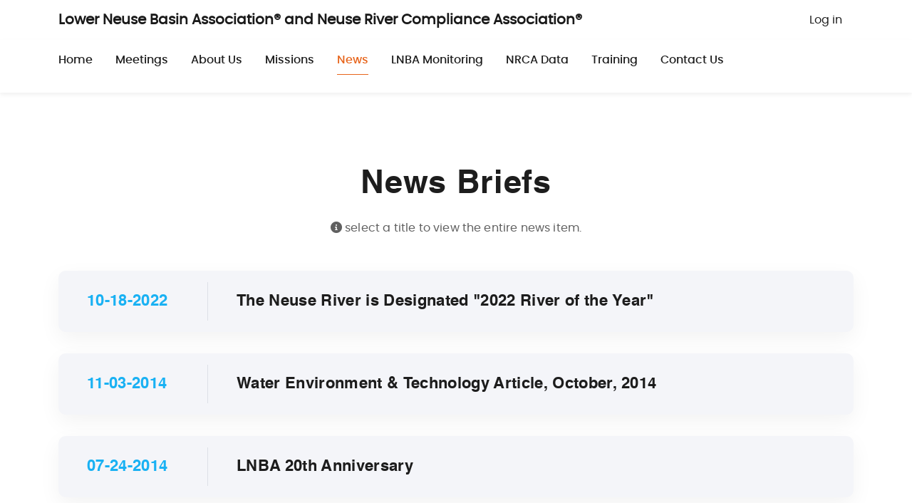

--- FILE ---
content_type: text/html; charset=UTF-8
request_url: https://lnba.net/news
body_size: 14049
content:
<!DOCTYPE html>
<html lang="en" dir="ltr">
  <head>
    <meta charset="utf-8" />
<meta name="Generator" content="Drupal 10 (https://www.drupal.org)" />
<meta name="MobileOptimized" content="width" />
<meta name="HandheldFriendly" content="true" />
<meta name="viewport" content="width=device-width, initial-scale=1, shrink-to-fit=no" />
<meta http-equiv="x-ua-compatible" content="ie=edge" />
<link rel="icon" href="/sites/default/files/favicon_1_0.ico" type="image/vnd.microsoft.icon" />

    <title>News | Lower Neuse Basin Association® and Neuse River Compliance Association®</title>
    <link rel="stylesheet" media="all" href="/sites/default/files/css/css_Vdvuyow7p0ppPGKGIi1jAKY98ffJTP-slsRrEFfzkPA.css?delta=0&amp;language=en&amp;theme=lnba_subtheme&amp;include=eJyNjs0OgzAMg1-o0EdCSQmsUn5Qk27w9kO7TOqJiw_2Z8toFh4NjgWhtWoZtq2eCUd7Z0PgyePiqnsqxtbQzrzSBp3jNhrlYnKYkobP48A0CWlf7l4X9ae4QNXEirB4x3iRUP6TZR2z4aRfHiQZwSm9K308_3QWWzvTF6T1YtM" />
<link rel="stylesheet" media="all" href="/sites/default/files/css/css_pMT5TpcUbWAxIVCaq8m6w74IChDKoTTXwLNIOJgZISM.css?delta=1&amp;language=en&amp;theme=lnba_subtheme&amp;include=eJyNjs0OgzAMg1-o0EdCSQmsUn5Qk27w9kO7TOqJiw_2Z8toFh4NjgWhtWoZtq2eCUd7Z0PgyePiqnsqxtbQzrzSBp3jNhrlYnKYkobP48A0CWlf7l4X9ae4QNXEirB4x3iRUP6TZR2z4aRfHiQZwSm9K308_3QWWzvTF6T1YtM" />
<link rel="stylesheet" media="all" href="//cdn.jsdelivr.net/npm/bootstrap@5.2.0/dist/css/bootstrap.min.css" />
<link rel="stylesheet" media="all" href="//cdnjs.cloudflare.com/ajax/libs/font-awesome/6.0.0/css/all.min.css" />
<link rel="stylesheet" media="all" href="//cdnjs.cloudflare.com/ajax/libs/slick-carousel/1.8.1/slick-theme.css" />
<link rel="stylesheet" media="all" href="//cdnjs.cloudflare.com/ajax/libs/slick-carousel/1.8.1/slick.min.css" />
<link rel="stylesheet" media="all" href="/sites/default/files/css/css_VBEcozZT9_MK4BWjeQTa84YiKs6v6TaCvDPuYIyISwo.css?delta=6&amp;language=en&amp;theme=lnba_subtheme&amp;include=eJyNjs0OgzAMg1-o0EdCSQmsUn5Qk27w9kO7TOqJiw_2Z8toFh4NjgWhtWoZtq2eCUd7Z0PgyePiqnsqxtbQzrzSBp3jNhrlYnKYkobP48A0CWlf7l4X9ae4QNXEirB4x3iRUP6TZR2z4aRfHiQZwSm9K308_3QWWzvTF6T1YtM" />
<link rel="stylesheet" media="print" href="/sites/default/files/css/css_jO9orxsBe6RW0PjD8T1KMaZ67viD_b5zmLOfZIkvNh0.css?delta=7&amp;language=en&amp;theme=lnba_subtheme&amp;include=eJyNjs0OgzAMg1-o0EdCSQmsUn5Qk27w9kO7TOqJiw_2Z8toFh4NjgWhtWoZtq2eCUd7Z0PgyePiqnsqxtbQzrzSBp3jNhrlYnKYkobP48A0CWlf7l4X9ae4QNXEirB4x3iRUP6TZR2z4aRfHiQZwSm9K308_3QWWzvTF6T1YtM" />

    
  </head>
  <body class="layout-no-sidebars has-featured-top page-view-news user-logged-out path-news">
    <a href="#main-content" class="visually-hidden-focusable">
      Skip to main content
    </a>
    
      <div class="dialog-off-canvas-main-canvas" data-off-canvas-main-canvas>
    
<div id="page-wrapper">
  <div id="page">
    <header id="header" class="header" role="banner" aria-label="Site header">
                        <nav class="navbar" id="navbar-top">
                    <div class="container">
                        
                <section class="row region region-top-header">
          <a href="/" title="Home" rel="home" class="navbar-brand">
            Lower Neuse Basin Association® and Neuse River Compliance Association®
    </a>
    
  </section>

                              <div class="form-inline navbar-form ms-auto">
                    <section class="row region region-top-header-form">
    <nav role="navigation" aria-labelledby="block-lnba-subtheme-account-menu-menu" id="block-lnba-subtheme-account-menu" class="block block-menu navigation menu--account">
            
  <h2 class="visually-hidden" id="block-lnba-subtheme-account-menu-menu">User account menu</h2>
  

        
              <ul class="clearfix nav flex-row" data-component-id="bootstrap_barrio:menu_columns">
                    <li class="nav-item">
                <a href="/user/login" class="nav-link nav-link--user-login" data-drupal-link-system-path="user/login">Log in</a>
              </li>
        </ul>
  



  </nav>

  </section>

                </div>
                                  </div>
                    </nav>
                <nav class="navbar navbar-expand-xl" id="navbar-main" data-toggle="affix">
                    <div class="container">
                      
                          <button class="navbar-toggler collapsed" type="button" data-bs-toggle="collapse" data-bs-target="#CollapsingNavbar" aria-controls="CollapsingNavbar" aria-expanded="false" aria-label="Toggle navigation"><span class="navbar-toggler-icon"></span></button>
              <div class="collapse navbar-collapse justify-content-end" id="CollapsingNavbar">
                                  <nav role="navigation" aria-labelledby="block-lnba-subtheme-main-menu-menu" id="block-lnba-subtheme-main-menu" class="block block-menu navigation menu--main">
            
  <h2 class="visually-hidden" id="block-lnba-subtheme-main-menu-menu">Main navigation</h2>
  

        
              <ul class="clearfix nav navbar-nav" data-component-id="bootstrap_barrio:menu_main">
                    <li class="nav-item">
                          <a href="/" class="nav-link nav-link--" data-drupal-link-system-path="&lt;front&gt;">Home</a>
              </li>
                <li class="nav-item">
                          <a href="/meetings" class="nav-link nav-link--meetings" data-drupal-link-system-path="meetings">Meetings</a>
              </li>
                <li class="nav-item">
                          <a href="/about-us" class="nav-link nav-link--about-us" data-drupal-link-system-path="node/4">About Us</a>
              </li>
                <li class="nav-item">
                          <a href="/missions" class="nav-link nav-link--missions" data-drupal-link-system-path="node/2">Missions</a>
              </li>
                <li class="nav-item">
                          <a href="/news" title="UNRBA News" class="nav-link nav-link--news is-active" data-drupal-link-system-path="news" aria-current="page">News</a>
              </li>
                <li class="nav-item">
                          <a href="/monitoring" class="nav-link nav-link--monitoring" data-drupal-link-system-path="node/11">LNBA Monitoring</a>
              </li>
                <li class="nav-item">
                          <a href="/content/nrca-data" class="nav-link nav-link--content-nrca-data" data-drupal-link-system-path="node/6">NRCA Data</a>
              </li>
                <li class="nav-item">
                          <a href="/training" class="nav-link nav-link--training" data-drupal-link-system-path="node/5">Training</a>
              </li>
                <li class="nav-item">
                          <a href="/contact-us" class="nav-link nav-link--contact-us" data-drupal-link-system-path="node/167">Contact Us</a>
              </li>
        </ul>
  



  </nav>


                                	            </div>
                                            </div>
                  </nav>
          </header>
          <div class="highlighted">
        <aside class="container-fluid section clearfix" role="complementary">
            <div data-drupal-messages-fallback class="hidden"></div>


        </aside>
      </div>
                      <div class="featured-top">
          <aside class="featured-top__inner section container-fluid clearfix" role="complementary">
            
          </aside>
        </div>
              <div id="main-wrapper" class="layout-main-wrapper clearfix">
                  <div id="main" class="container p-0">
                
          <div class="row row-offcanvas row-offcanvas-left clearfix g-0">
              <main class="main-content col order-last" id="content" role="main">
                <section class="section">
                  <a href="#main-content" id="main-content" tabindex="-1"></a>
                    <div id="block-lnba-subtheme-content" class="block block-system block-system-main-block">
  
    
      <div class="content">
      <div class="views-element-container"><div class="news-section-wrapper container view view-news view-id-news view-display-id-page_1 js-view-dom-id-fba69ee7dfd78bd9118b2f3db4e0b82a700ff97dd975d6746e037b45b10086f4">
  
    
      <div class="view-header">
      <h1>News Briefs</h1>
<p><i class="fa-solid fa-circle-info"></i>&nbsp;select a title to view the entire news item.</p>
    </div>
      
      <div class="view-content row">
          <div class="col-lg-12 col-md-12 views-row">
    <div class="views-field views-field-field-release-date"><div class="field-content">10-18-2022</div></div><div class="views-field views-field-title"><span class="field-content"><a href="/node/13" hreflang="en">The Neuse River is Designated &quot;2022 River of the Year&quot;</a></span></div>
  </div>
    <div class="col-lg-12 col-md-12 views-row">
    <div class="views-field views-field-field-release-date"><div class="field-content">11-03-2014</div></div><div class="views-field views-field-title"><span class="field-content"><a href="/node/14" hreflang="en">Water Environment &amp; Technology Article, October, 2014</a></span></div>
  </div>
    <div class="col-lg-12 col-md-12 views-row">
    <div class="views-field views-field-field-release-date"><div class="field-content">07-24-2014</div></div><div class="views-field views-field-title"><span class="field-content"><a href="/node/15" hreflang="en">LNBA 20th Anniversary</a></span></div>
  </div>

    </div>
  
              
          </div>
</div>

    </div>
  </div>


                </section>
              </main>
                                  </div>
        </div>
          </div>
        <footer class="site-footer">
              <div class="container">
                      <div class="site-footer__top clearfix">
                
<nav role="navigation" aria-labelledby="block-footer-menu"  id="block-footer" class="block block-menu navigation menu--footer">
					
	<h2 class="visually-hidden" id="block-footer-menu">Footer</h2>
		

						
              <ul class="clearfix nav flex-row" data-component-id="bootstrap_barrio:menu_columns">
                    <li class="nav-item">
                <a href="http://example.com" class="nav-link nav-link-http--examplecom">Board Members</a>
              </li>
                <li class="nav-item">
                <a href="http://example.com" class="nav-link nav-link-http--examplecom">All Members</a>
              </li>
                <li class="nav-item">
                <a href="http://example.com" class="nav-link nav-link-http--examplecom">Meetings</a>
              </li>
        </ul>
  



		<ul class="custom-footer-links">
			<li>
				<a href="https://lnba.net/sites/default/files/boardmembers/Microsoft-Word-LNBA-NRCA-Membership-5272022%20-%20LNBA-NRCA-Membership-2023-11142023_0.pdf" class="nav-link nav-link--lnba-web-node-108"
					data-drupal-link-system-path="node/172">Board Members</a>
			</li>
			<!-- <li>
				<a href="https://lnba.net/sites/default/files/2023-08/WE%26T%20H%26S%20Article%20October%202014.pdf" class="nav-link nav-link--lnba-web-node-108"
					data-drupal-link-system-path="node/173" target="_blank">All Members</a>
			</li> -->
			<li>
				<a href="https://lnba.net/sites/default/files/2024-05/2024%20NRCA%20Delegates%204152024r.pdf" class="nav-link nav-link--lnba-web-node-208"
					data-drupal-link-system-path="node/208">NRCA Delegates</a>
			</li>
			<li>
				<a href="https://lnba.net/sites/default/files/2024-05/2024%20LNBA%20Delegates%204152024.pdf" class="nav-link nav-link--lnba-web-node-209"
					data-drupal-link-system-path="node/209">LNBA Delegates</a>
			</li>
			<li>
				<a href="/meetings" class="nav-link nav-link--lnba-web-meetings"
					data-drupal-link-system-path="meetings">Meetings</a>
			</li>

			</div>
			</nav>

                <div id="block-footercopyright" class="block-content-basic block block-block-content block-block-content97e60d02-cc44-43bf-8df4-2338380b3988">
  
    
      <div class="content">
      
            <div class="clearfix text-formatted field field--name-body field--type-text-with-summary field--label-hidden field__item"><div class="footer-copyright d-flex justify-content-between"><p>Copyright © 2026, Lower Neuse Basin Association</p><p>Website designed, developed by <a href="https://www.cmsminds.com/">cmsMinds</a></p></div></div>
      
    </div>
  </div>


              
              
            </div>
                            </div>
          </footer>
  </div>
</div>

  </div>

    
    <script type="application/json" data-drupal-selector="drupal-settings-json">{"path":{"baseUrl":"\/","pathPrefix":"","currentPath":"news","currentPathIsAdmin":false,"isFront":false,"currentLanguage":"en"},"pluralDelimiter":"\u0003","suppressDeprecationErrors":true,"colorbox":{"transition":"fade","speed":350,"opacity":0.84999999999999997779553950749686919152736663818359375,"slideshow":false,"slideshowAuto":true,"slideshowSpeed":2500,"slideshowStart":"start slideshow","slideshowStop":"stop slideshow","current":"{current} of {total}","previous":"\u00ab Prev","next":"Next \u00bb","close":"Close","overlayClose":true,"returnFocus":true,"maxWidth":"98%","maxHeight":"98%","initialWidth":"300","initialHeight":"250","fixed":true,"scrolling":true,"mobiledetect":true,"mobiledevicewidth":"480px"},"user":{"uid":0,"permissionsHash":"cab29e986b2b3236473b434049efd0c454268b4501e016c84698def8a4a2e9ef"}}</script>
<script src="/sites/default/files/js/js_Iqx8kUTk50UWMFp-saVlG9WjPTYZDRMBI9VvOmyuatM.js?scope=footer&amp;delta=0&amp;language=en&amp;theme=lnba_subtheme&amp;include=eJxdjUsOwzAIRC_kiCNZ4E-KREwKWE1vn6xayct58zRDquFheGZCM1bA3vlKtOJdlFA2j6_w2FNRUSO9oLaOU-IHMo9HaLDkJIMw-6R4taPBf77UsXTL0-edKwZCmR56bF6Mz7gB-GhIYw"></script>
<script src="//cdn.jsdelivr.net/npm/bootstrap@5.2.0/dist/js/bootstrap.bundle.min.js"></script>
<script src="//cdnjs.cloudflare.com/ajax/libs/slick-carousel/1.8.1/slick.min.js"></script>
<script src="/sites/default/files/js/js_ezLPCoSAkdt5Xn0emW9O0Ng6Qa0E91NhmRMrIyluA8s.js?scope=footer&amp;delta=3&amp;language=en&amp;theme=lnba_subtheme&amp;include=eJxdjUsOwzAIRC_kiCNZ4E-KREwKWE1vn6xayct58zRDquFheGZCM1bA3vlKtOJdlFA2j6_w2FNRUSO9oLaOU-IHMo9HaLDkJIMw-6R4taPBf77UsXTL0-edKwZCmR56bF6Mz7gB-GhIYw"></script>

  </body>
</html>


--- FILE ---
content_type: text/css
request_url: https://lnba.net/sites/default/files/css/css_VBEcozZT9_MK4BWjeQTa84YiKs6v6TaCvDPuYIyISwo.css?delta=6&language=en&theme=lnba_subtheme&include=eJyNjs0OgzAMg1-o0EdCSQmsUn5Qk27w9kO7TOqJiw_2Z8toFh4NjgWhtWoZtq2eCUd7Z0PgyePiqnsqxtbQzrzSBp3jNhrlYnKYkobP48A0CWlf7l4X9ae4QNXEirB4x3iRUP6TZR2z4aRfHiQZwSm9K308_3QWWzvTF6T1YtM
body_size: 8127
content:
/* @license GPL-2.0-or-later https://www.drupal.org/licensing/faq */
@font-face{font-family:"poppinsblack";src:url(/themes/custom/lnba_subtheme/fonts/poppins-black-webfont.woff2) format("woff2"),url(/themes/custom/lnba_subtheme/fonts/poppins-black-webfont.woff) format("woff");font-weight:normal;font-style:normal;font-display:swap;}@font-face{font-family:"poppinsbold";src:url(/themes/custom/lnba_subtheme/fonts/poppins-bold-webfont.woff2) format("woff2"),url(/themes/custom/lnba_subtheme/fonts/poppins-bold-webfont.woff) format("woff");font-weight:normal;font-style:normal;font-display:swap;}@font-face{font-family:"poppinsextrabold";src:url(/themes/custom/lnba_subtheme/fonts/poppins-extrabold-webfont.woff2) format("woff2"),url(/themes/custom/lnba_subtheme/fonts/poppins-extrabold-webfont.woff) format("woff");font-weight:normal;font-style:normal;font-display:swap;}@font-face{font-family:"poppinsextralight";src:url(/themes/custom/lnba_subtheme/fonts/poppins-extralight-webfont.woff2) format("woff2"),url(/themes/custom/lnba_subtheme/fonts/poppins-extralight-webfont.woff) format("woff");font-weight:normal;font-style:normal;font-display:swap;}@font-face{font-family:"poppinsmedium";src:url(/themes/custom/lnba_subtheme/fonts/poppins-medium-webfont.woff2) format("woff2"),url(/themes/custom/lnba_subtheme/fonts/poppins-medium-webfont.woff) format("woff");font-weight:normal;font-style:normal;font-display:swap;}@font-face{font-family:"poppinsregular";src:url(/themes/custom/lnba_subtheme/fonts/poppins-regular-webfont.woff2) format("woff2"),url(/themes/custom/lnba_subtheme/fonts/poppins-regular-webfont.woff) format("woff");font-weight:normal;font-style:normal;font-display:swap;}@font-face{font-family:"poppinsthin";src:url(/themes/custom/lnba_subtheme/fonts/poppins-thin-webfont.woff2) format("woff2"),url(/themes/custom/lnba_subtheme/fonts/poppins-thin-webfont.woff) format("woff");font-weight:normal;font-style:normal;font-display:swap;}@font-face{font-family:"helveticaregular";src:url(/themes/custom/lnba_subtheme/fonts/helvetica-webfont.woff2) format("woff2"),url(/themes/custom/lnba_subtheme/fonts/helvetica-webfont.woff) format("woff");font-weight:normal;font-style:normal;}@font-face{font-family:"helveticabold";src:url(/themes/custom/lnba_subtheme/fonts/helvetica-bold-webfont.woff2) format("woff2"),url(/themes/custom/lnba_subtheme/fonts/helvetica-bold-webfont.woff) format("woff");font-weight:normal;font-style:normal;}@font-face{font-family:"helveticabold_oblique";src:url(/themes/custom/lnba_subtheme/fonts/helvetica-boldoblique-webfont.woff2) format("woff2"),url(/themes/custom/lnba_subtheme/fonts/helvetica-boldoblique-webfont.woff) format("woff");font-weight:normal;font-style:normal;}@font-face{font-family:"helveticacompressed";src:url(/themes/custom/lnba_subtheme/fonts/helvetica-compressed-5871d14b6903a-webfont.woff2) format("woff2"),url(/themes/custom/lnba_subtheme/fonts/helvetica-compressed-5871d14b6903a-webfont.woff) format("woff");font-weight:normal;font-style:normal;}@font-face{font-family:"helveticaoblique";src:url(/themes/custom/lnba_subtheme/fonts/helvetica-oblique-webfont.woff2) format("woff2"),url(/themes/custom/lnba_subtheme/fonts/helvetica-oblique-webfont.woff) format("woff");font-weight:normal;font-style:normal;}@font-face{font-family:"helveticarounded_bold";src:url(/themes/custom/lnba_subtheme/fonts/helvetica-rounded-bold-5871d05ead8de-webfont.woff2) format("woff2"),url(/themes/custom/lnba_subtheme/fonts/drush%20cehelvetica-rounded-bold-5871d05ead8de-webfont.woff) format("woff");font-weight:normal;font-style:normal;}h1,h2,h3{font-family:"helveticabold";}h4{font-family:"helveticabold";}.list-group-item.active{z-index:2;color:var(--bs-list-group-active-color);background-color:#e7651c;border-color:#e7651c;}h2{font-size:2.8125rem;line-height:3.625rem;font-family:"helveticabold";}@media (max-width:1199.98px){h2{font-size:2.25rem;line-height:1.3;}}@media (max-width:767.98px){h2{font-size:1.875rem;line-height:1.3;}}h3{letter-spacing:0.45px;font-size:1.875rem;line-height:2.5625rem;}@media (max-width:991.98px){h3{line-height:1.3;}}p{font-size:1rem;}.orange-btn{max-width:13rem;width:100%;height:3.375rem;line-height:3.375rem;color:#fff;border-radius:10px;background:#e7651c;color:#fff;text-align:center;display:inline-block;font-size:1.125rem;font-family:"poppinsmedium";text-decoration:none;margin-top:3.125rem;letter-spacing:0.18px;border:2px solid #e7651c;}@media (max-width:1199.98px){.orange-btn{margin-top:2rem;}}.orange-btn:hover{color:#e7651c;background:#fff;}.common-section-spacer{padding-bottom:5rem;}@media (max-width:1199.98px){.common-section-spacer{padding-bottom:2.4rem;}}.common-section-spacer p{letter-spacing:0.16px;color:#606060;}.common-section-spacer ol{counter-reset:section;list-style:none;padding-left:2.5rem;position:relative;}.common-section-spacer ol li{margin:0 0 1.25rem 0;line-height:1.875rem;letter-spacing:0.16px;color:#606060;}.common-section-spacer ol li:before{content:counter(section);counter-increment:section;display:inline-block;width:1.875rem;height:1.875rem;border:1px solid #19b1f3;border-radius:100%;text-align:center;color:#19b1f3;position:absolute;left:0;font-weight:600;}.common-section-spacer ul{list-style:none;padding-left:1.875rem;position:relative;}.common-section-spacer ul li{position:relative;margin-bottom:1.25rem;line-height:1.875rem;letter-spacing:0.16px;color:#606060;}.common-section-spacer ul li::before{content:"\f192";font-family:"Font Awesome 6 Free";color:#19b1f3;font-size:1.325rem;position:absolute;left:-1.875rem;line-height:1;top:5px;}.view-news .view-header{margin-bottom:3.125rem;}.view-news .view-header p{margin-bottom:0rem;}.view-news .views-row{display:-webkit-box;display:-webkit-flex;display:-ms-flexbox;display:flex;padding:1rem 2.5rem;border-radius:10px;background:#f4f5f9;margin-bottom:1.875rem;-webkit-box-align:center;-webkit-align-items:center;-ms-flex-align:center;align-items:center;-webkit-box-shadow:0px 10px 30px rgba(0,0,0,0.05);box-shadow:0px 10px 30px rgba(0,0,0,0.05);}@media (max-width:1199.98px){.view-news .views-row{padding:1rem 1.5rem;margin-bottom:1.5rem;}}@media (max-width:575.98px){.view-news .views-row{padding:1rem 1rem;}}.view-news .views-row p{color:#1d1d1d;letter-spacing:0.33px;font-family:"helveticabold";font-size:1.375rem;line-height:1;margin:0px;padding-left:2.5rem;}@media (max-width:1199.98px){.view-news .views-row p{padding-left:1rem;font-size:1rem;}}.view-news .views-row .views-field:first-child{padding-right:2.5rem;position:relative;padding-top:1rem;padding-bottom:1rem;-webkit-box-flex:0;-webkit-flex:0 0 170px;-ms-flex:0 0 170px;flex:0 0 170px;}@media (max-width:1199.98px){.view-news .views-row .views-field:first-child{padding-right:1rem;-webkit-box-flex:0;-webkit-flex:0 0 115px;-ms-flex:0 0 115px;flex:0 0 115px;}}.view-news .views-row .views-field:first-child::after{position:absolute;content:"";right:0;top:0;width:1px;height:100%;background-color:rgba(24,40,69,0.1);}.view-news .views-row .views-field:first-child .field-content{letter-spacing:0.33px;font-family:"helveticabold";font-size:1.375rem;line-height:1;color:#19b1f3;}@media (max-width:1199.98px){.view-news .views-row .views-field:first-child .field-content{font-size:1.1rem;}}.view-news .views-row .views-field:last-child .field-content a{padding-left:2.5rem;color:#1d1d1d;letter-spacing:0.33px;font-family:"helveticabold";font-size:1.375rem;line-height:1.3;margin:0px;padding-left:2.5rem;text-decoration:none;display:inline-block;}.view-news .views-row .views-field:last-child .field-content a:hover{color:#19b1f3;}@media (max-width:1199.98px){.view-news .views-row .views-field:last-child .field-content a{padding-left:1rem;font-size:1rem;}}.file--application-pdf{background-image:none;}.user-logged-in main#content{width:75%;}@media (max-width:1199.98px){.user-logged-in main#content{width:100%;}}.wq-import-form{max-width:600px;width:100%;margin:1rem auto;}.wq-import-form input#edit-submit{width:auto;margin:0 auto;display:-webkit-box;display:-webkit-flex;display:-ms-flexbox;display:flex;}.page-node-10 .field.field--name-field-files-public.field--type-file.field--label-above,.page-node-6 .field.field--name-field-files-public.field--type-file.field--label-above{display:none;}.webform-submission-member-management-form .form-actions.js-form-wrapper.form-wrapper.mb-3 .btn.btn-primary{width:auto;}.webform-confirmation{display:none;}.view-water-quality-data-columns .view-header a{width:auto;height:3.375rem;line-height:3.3rem;padding:0;color:#fff;border-radius:10px;background:#e7651c;color:#fff;text-align:center;display:inline-block;font-size:1.125rem;font-family:"poppinsmedium";text-decoration:none;margin-top:3.125rem;letter-spacing:0.18px;border:2px solid #e7651c;}.view-water-quality-data-columns .view-header a:hover{background:#fff;color:#e7651c;}.page-node-10 .swiper-container.slides-multiple{padding-bottom:8rem;}@media (max-width:991.98px){.page-node-10 .swiper-container.slides-multiple{padding-bottom:5rem;}}@media (min-width:1200px){.page-node-10 .swiper-container.slides-multiple .swiper-slide img{height:350px !important;}}.page-node-10 .swiper-container.slides-multiple .swiper-slide.swiper-slide-active{-webkit-transform:scale(1.3);transform:scale(1.3);}.nav-tabs{margin-bottom:1rem;}@media (max-width:575.98px){.nav-tabs{max-width:300px;margin:0 auto 1rem;}}@media (max-width:575.98px){.nav-tabs .nav-item{width:100%;}}.nav-tabs .nav-item a{color:#1d1d1d;border-color:var(--bs-nav-tabs-link-active-border-color);}.nav-tabs .nav-item.menu-item--active-trail a.active{background:#e7651c;color:#fff;}div#block-samplingsitesmap .pagemotoringmap{display:-webkit-box;display:-webkit-flex;display:-ms-flexbox;display:flex;-webkit-flex-wrap:wrap;-ms-flex-wrap:wrap;flex-wrap:wrap;-webkit-box-orient:vertical;-webkit-box-direction:normal;-webkit-flex-direction:column;-ms-flex-direction:column;flex-direction:column;padding:0 0 4rem 0;}@media (max-width:575.98px){div#block-samplingsitesmap .pagemotoringmap{padding:2rem 0;}}div#block-samplingsitesmap .pagemotoringmap .sites-map-wrapper{-webkit-box-ordinal-group:3;-webkit-order:2;-ms-flex-order:2;order:2;}div#block-samplingsitesmap .pagemotoringmap .wq-route-form{-webkit-box-ordinal-group:2;-webkit-order:1;-ms-flex-order:1;order:1;}div#block-samplingsitesmap .pagemotoringmap .sites-map-wrapper ~ div{-webkit-box-ordinal-group:4;-webkit-order:3;-ms-flex-order:3;order:3;}.user-logged-in .pagination{-webkit-box-pack:center;-webkit-justify-content:center;-ms-flex-pack:center;justify-content:center;margin-top:20px;padding-bottom:2.5rem;}.site-info.site-has-photo a img{max-width:200px;width:100%;height:auto;}.user-logged-out .node__content{font-size:1.071em;margin-top:0;}.custom-file-content{-webkit-box-shadow:0px 8px 20px rgba(0,0,0,0.0509803922);box-shadow:0px 8px 20px rgba(0,0,0,0.0509803922);border-radius:10px;background:#fff;padding:30px;max-width:25rem;width:100%;}@media (max-width:991.98px){.custom-file-content{padding:30px 15px;}}.custom-file-content .views-field-field-files-public span.views-label.views-label-field-files-public{font-size:1.5rem;font-weight:700;}.custom-file-content .views-field-field-files-public .field-content .file.file--mime-application-pdf{border-bottom:1px solid #182845;}.custom-file-content .views-field-field-files-public .field-content .file.file--mime-application-pdf a{text-decoration:none;padding:1.25rem 0rem;letter-spacing:0.36px;color:rgba(29,29,29,0.5);display:block;font-family:"helveticabold";}@media (max-width:991.98px){.custom-file-content .views-field-field-files-public .field-content .file.file--mime-application-pdf a{padding:0.375rem 0.75rem;}}.custom-file-content .views-field-field-files-public .field-content .file.file--mime-application-pdf a.active{color:#19b1f3;}.custom-file-content .views-field-field-files-public .field-content .file.file--mime-application-pdf::before{top:20px;}.custom-file-content .views-field-field-files-public .field-content .file.file--x-office-document a{padding:1.25rem 0rem;text-decoration:none;}.custom-file-content .views-field-field-files-public .field-content .file.file--x-office-document::before{display:none;}@media (max-width:1199.98px){.col-md-3.sidebar_first:has(.custom-file-content){-webkit-box-flex:0;-webkit-flex:0 0 auto;-ms-flex:0 0 auto;flex:0 0 auto;width:40%;}}@media (max-width:991.98px){.col-md-3.sidebar_first:has(.custom-file-content){-webkit-box-flex:0;-webkit-flex:0 0 auto;-ms-flex:0 0 auto;flex:0 0 auto;width:100%;}}#page-wrapper #page #main-wrapper{min-height:60vh;}body.page-user-login #main-wrapper,body.page-user-register #main-wrapper,body.page-user-password #main-wrapper{background:rgb(12,23,64);background:-webkit-gradient(linear,left top,right top,from(rgb(12,23,64)),to(rgb(59,70,110)));background:linear-gradient(90deg,rgb(12,23,64) 0%,rgb(59,70,110) 100%);padding:5rem 0;}body.page-user-login #main-wrapper .user-login-form,body.page-user-login #main-wrapper .user-register-form.user-form,body.page-user-login #main-wrapper .user-pass,body.page-user-register #main-wrapper .user-login-form,body.page-user-register #main-wrapper .user-register-form.user-form,body.page-user-register #main-wrapper .user-pass,body.page-user-password #main-wrapper .user-login-form,body.page-user-password #main-wrapper .user-register-form.user-form,body.page-user-password #main-wrapper .user-pass{max-width:600px;width:100%;margin-left:auto;margin-right:auto;padding:2rem 1rem;border:2px solid #fff;border-radius:8px;color:#fff;}body.page-user-login #main-wrapper .user-login-form label,body.page-user-login #main-wrapper .user-register-form.user-form label,body.page-user-login #main-wrapper .user-pass label,body.page-user-register #main-wrapper .user-login-form label,body.page-user-register #main-wrapper .user-register-form.user-form label,body.page-user-register #main-wrapper .user-pass label,body.page-user-password #main-wrapper .user-login-form label,body.page-user-password #main-wrapper .user-register-form.user-form label,body.page-user-password #main-wrapper .user-pass label{color:#fff;}body.page-user-login #main-wrapper .user-login-form .text-muted,body.page-user-login #main-wrapper .user-register-form.user-form .text-muted,body.page-user-login #main-wrapper .user-pass .text-muted,body.page-user-register #main-wrapper .user-login-form .text-muted,body.page-user-register #main-wrapper .user-register-form.user-form .text-muted,body.page-user-register #main-wrapper .user-pass .text-muted,body.page-user-password #main-wrapper .user-login-form .text-muted,body.page-user-password #main-wrapper .user-register-form.user-form .text-muted,body.page-user-password #main-wrapper .user-pass .text-muted{color:#fff !important;}.list-group-item.active{z-index:2;color:var(--bs-list-group-active-color);background-color:#e7651c;border-color:#e7651c;}h2{font-size:2.8125rem;line-height:3.625rem;font-family:"helveticabold";}@media (max-width:1199.98px){h2{font-size:2.25rem;line-height:1.3;}}@media (max-width:767.98px){h2{font-size:1.875rem;line-height:1.3;}}h3{letter-spacing:0.45px;font-size:1.875rem;line-height:2.5625rem;}@media (max-width:991.98px){h3{line-height:1.3;}}p{font-size:1rem;}.orange-btn{max-width:13rem;width:100%;height:3.375rem;line-height:3.375rem;color:#fff;border-radius:10px;background:#e7651c;color:#fff;text-align:center;display:inline-block;font-size:1.125rem;font-family:"poppinsmedium";text-decoration:none;margin-top:3.125rem;letter-spacing:0.18px;border:2px solid #e7651c;}@media (max-width:1199.98px){.orange-btn{margin-top:2rem;}}.orange-btn:hover{color:#e7651c;background:#fff;}.common-section-spacer{padding-bottom:5rem;}@media (max-width:1199.98px){.common-section-spacer{padding-bottom:2.4rem;}}.common-section-spacer p{letter-spacing:0.16px;color:#606060;}.common-section-spacer ol{counter-reset:section;list-style:none;padding-left:2.5rem;position:relative;}.common-section-spacer ol li{margin:0 0 1.25rem 0;line-height:1.875rem;letter-spacing:0.16px;color:#606060;}.common-section-spacer ol li:before{content:counter(section);counter-increment:section;display:inline-block;width:1.875rem;height:1.875rem;border:1px solid #19b1f3;border-radius:100%;text-align:center;color:#19b1f3;position:absolute;left:0;font-weight:600;}.common-section-spacer ul{list-style:none;padding-left:1.875rem;position:relative;}.common-section-spacer ul li{position:relative;margin-bottom:1.25rem;line-height:1.875rem;letter-spacing:0.16px;color:#606060;}.common-section-spacer ul li::before{content:"\f192";font-family:"Font Awesome 6 Free";color:#19b1f3;font-size:1.325rem;position:absolute;left:-1.875rem;line-height:1;top:5px;}.view-news .view-header{margin-bottom:3.125rem;}.view-news .view-header p{margin-bottom:0rem;}.view-news .views-row{display:-webkit-box;display:-webkit-flex;display:-ms-flexbox;display:flex;padding:1rem 2.5rem;border-radius:10px;background:#f4f5f9;margin-bottom:1.875rem;-webkit-box-align:center;-webkit-align-items:center;-ms-flex-align:center;align-items:center;-webkit-box-shadow:0px 10px 30px rgba(0,0,0,0.05);box-shadow:0px 10px 30px rgba(0,0,0,0.05);}@media (max-width:1199.98px){.view-news .views-row{padding:1rem 1.5rem;margin-bottom:1.5rem;}}@media (max-width:575.98px){.view-news .views-row{padding:1rem 1rem;}}.view-news .views-row p{color:#1d1d1d;letter-spacing:0.33px;font-family:"helveticabold";font-size:1.375rem;line-height:1;margin:0px;padding-left:2.5rem;}@media (max-width:1199.98px){.view-news .views-row p{padding-left:1rem;font-size:1rem;}}.view-news .views-row .views-field:first-child{padding-right:2.5rem;position:relative;padding-top:1rem;padding-bottom:1rem;-webkit-box-flex:0;-webkit-flex:0 0 170px;-ms-flex:0 0 170px;flex:0 0 170px;}@media (max-width:1199.98px){.view-news .views-row .views-field:first-child{padding-right:1rem;-webkit-box-flex:0;-webkit-flex:0 0 115px;-ms-flex:0 0 115px;flex:0 0 115px;}}.view-news .views-row .views-field:first-child::after{position:absolute;content:"";right:0;top:0;width:1px;height:100%;background-color:rgba(24,40,69,0.1);}.view-news .views-row .views-field:first-child .field-content{letter-spacing:0.33px;font-family:"helveticabold";font-size:1.375rem;line-height:1;color:#19b1f3;}@media (max-width:1199.98px){.view-news .views-row .views-field:first-child .field-content{font-size:1.1rem;}}.view-news .views-row .views-field:last-child .field-content a{padding-left:2.5rem;color:#1d1d1d;letter-spacing:0.33px;font-family:"helveticabold";font-size:1.375rem;line-height:1.3;margin:0px;padding-left:2.5rem;text-decoration:none;display:inline-block;}.view-news .views-row .views-field:last-child .field-content a:hover{color:#19b1f3;}@media (max-width:1199.98px){.view-news .views-row .views-field:last-child .field-content a{padding-left:1rem;font-size:1rem;}}.file--application-pdf{background-image:none;}.user-logged-in main#content{width:75%;}@media (max-width:1199.98px){.user-logged-in main#content{width:100%;}}.wq-import-form{max-width:600px;width:100%;margin:1rem auto;}.wq-import-form input#edit-submit{width:auto;margin:0 auto;display:-webkit-box;display:-webkit-flex;display:-ms-flexbox;display:flex;}.page-node-10 .field.field--name-field-files-public.field--type-file.field--label-above,.page-node-6 .field.field--name-field-files-public.field--type-file.field--label-above{display:none;}.webform-submission-member-management-form .form-actions.js-form-wrapper.form-wrapper.mb-3 .btn.btn-primary{width:auto;}.webform-confirmation{display:none;}.view-water-quality-data-columns .view-header a{width:auto;height:3.375rem;line-height:3.3rem;padding:0;color:#fff;border-radius:10px;background:#e7651c;color:#fff;text-align:center;display:inline-block;font-size:1.125rem;font-family:"poppinsmedium";text-decoration:none;margin-top:3.125rem;letter-spacing:0.18px;border:2px solid #e7651c;}.view-water-quality-data-columns .view-header a:hover{background:#fff;color:#e7651c;}.page-node-10 .swiper-container.slides-multiple{padding-bottom:8rem;}@media (max-width:991.98px){.page-node-10 .swiper-container.slides-multiple{padding-bottom:5rem;}}@media (min-width:1200px){.page-node-10 .swiper-container.slides-multiple .swiper-slide img{height:350px !important;}}.page-node-10 .swiper-container.slides-multiple .swiper-slide.swiper-slide-active{-webkit-transform:scale(1.3);transform:scale(1.3);}.nav-tabs{margin-bottom:1rem;}@media (max-width:575.98px){.nav-tabs{max-width:300px;margin:0 auto 1rem;}}@media (max-width:575.98px){.nav-tabs .nav-item{width:100%;}}.nav-tabs .nav-item a{color:#1d1d1d;border-color:var(--bs-nav-tabs-link-active-border-color);}.nav-tabs .nav-item.menu-item--active-trail a.active{background:#e7651c;color:#fff;}div#block-samplingsitesmap .pagemotoringmap{display:-webkit-box;display:-webkit-flex;display:-ms-flexbox;display:flex;-webkit-flex-wrap:wrap;-ms-flex-wrap:wrap;flex-wrap:wrap;-webkit-box-orient:vertical;-webkit-box-direction:normal;-webkit-flex-direction:column;-ms-flex-direction:column;flex-direction:column;padding:0 0 4rem 0;}@media (max-width:575.98px){div#block-samplingsitesmap .pagemotoringmap{padding:2rem 0;}}div#block-samplingsitesmap .pagemotoringmap .sites-map-wrapper{-webkit-box-ordinal-group:3;-webkit-order:2;-ms-flex-order:2;order:2;}div#block-samplingsitesmap .pagemotoringmap .wq-route-form{-webkit-box-ordinal-group:2;-webkit-order:1;-ms-flex-order:1;order:1;}div#block-samplingsitesmap .pagemotoringmap .sites-map-wrapper ~ div{-webkit-box-ordinal-group:4;-webkit-order:3;-ms-flex-order:3;order:3;}.user-logged-in .pagination{-webkit-box-pack:center;-webkit-justify-content:center;-ms-flex-pack:center;justify-content:center;margin-top:20px;padding-bottom:2.5rem;}.site-info.site-has-photo a img{max-width:200px;width:100%;height:auto;}.user-logged-out .node__content{font-size:1.071em;margin-top:0;}.custom-file-content{-webkit-box-shadow:0px 8px 20px rgba(0,0,0,0.0509803922);box-shadow:0px 8px 20px rgba(0,0,0,0.0509803922);border-radius:10px;background:#fff;padding:30px;max-width:25rem;width:100%;}@media (max-width:991.98px){.custom-file-content{padding:30px 15px;}}.custom-file-content .views-field-field-files-public span.views-label.views-label-field-files-public{font-size:1.5rem;font-weight:700;}.custom-file-content .views-field-field-files-public .field-content .file.file--mime-application-pdf{border-bottom:1px solid #182845;}.custom-file-content .views-field-field-files-public .field-content .file.file--mime-application-pdf a{text-decoration:none;padding:1.25rem 0rem;letter-spacing:0.36px;color:rgba(29,29,29,0.5);display:block;font-family:"helveticabold";}@media (max-width:991.98px){.custom-file-content .views-field-field-files-public .field-content .file.file--mime-application-pdf a{padding:0.375rem 0.75rem;}}.custom-file-content .views-field-field-files-public .field-content .file.file--mime-application-pdf a.active{color:#19b1f3;}.custom-file-content .views-field-field-files-public .field-content .file.file--mime-application-pdf::before{top:20px;}.custom-file-content .views-field-field-files-public .field-content .file.file--x-office-document a{padding:1.25rem 0rem;text-decoration:none;}.custom-file-content .views-field-field-files-public .field-content .file.file--x-office-document::before{display:none;}@media (max-width:1199.98px){.col-md-3.sidebar_first:has(.custom-file-content){-webkit-box-flex:0;-webkit-flex:0 0 auto;-ms-flex:0 0 auto;flex:0 0 auto;width:40%;}}@media (max-width:991.98px){.col-md-3.sidebar_first:has(.custom-file-content){-webkit-box-flex:0;-webkit-flex:0 0 auto;-ms-flex:0 0 auto;flex:0 0 auto;width:100%;}}#page-wrapper #page #main-wrapper{min-height:60vh;}.header #navbar-top{background-color:#fff;}.header #navbar-top .navbar-brand{font-weight:700;white-space:inherit;}.header #navbar-top .navigation.menu--account .nav a{color:#1d1d1d;}.header #navbar-top .navigation.menu--account .nav a:hover{color:#e7651c;}.header #navbar-main{background-color:#fff;-webkit-box-shadow:0px 3px 6px rgba(0,0,0,0.06);box-shadow:0px 3px 6px rgba(0,0,0,0.06);}@media (min-width:1200px){.header #navbar-main{padding-bottom:1.56rem;}}.header #navbar-main button.navbar-toggler{border:1px solid #060e2b;}.header #navbar-main button.navbar-toggler .navbar-toggler-icon{background-image:url(/themes/custom/lnba_subtheme/image/menu.svg);background-size:contain;}.header #navbar-main button.navbar-toggler.collapsed{border:1px solid #060e2b;}.header #navbar-main button.navbar-toggler.collapsed .navbar-toggler-icon{background-image:url(/themes/custom/lnba_subtheme/image/menu.svg);background-size:contain;}.header #navbar-main div#CollapsingNavbar{-webkit-box-pack:justify !important;-webkit-justify-content:space-between !important;-ms-flex-pack:justify !important;justify-content:space-between !important;}.header #navbar-main div#CollapsingNavbar nav{width:100%;}.header #navbar-main div#CollapsingNavbar nav ul.clearfix.nav::after{display:none;}.header #navbar-main div#CollapsingNavbar nav ul.clearfix.nav li a{color:#1d1d1d;border-bottom:1px solid transparent;font-family:"poppinsmedium";padding-left:0px;padding-right:0px;margin-right:2rem;}.header #navbar-main div#CollapsingNavbar nav ul.clearfix.nav li a:hover,.header #navbar-main div#CollapsingNavbar nav ul.clearfix.nav li a.is-active{color:#e7651c;border-bottom:1px solid #e7651c;}.header #navbar-main div#CollapsingNavbar nav ul.clearfix.nav li:last-child a{margin-right:0rem;}.path-monitoring-data h2{font-size:2rem;line-height:1.3;}.path-monitoring-data div#edit-actions{width:auto;display:inline-block;}.path-monitoring-data div#edit-actions--2{width:auto;display:inline-block;}.path-monitoring-data .table-responsive{margin-top:2rem;}.path-monitoring-data .table-responsive table thead tr{background:#060e2b;}.path-monitoring-data .table-responsive table thead tr th{padding:1rem;color:#fff;}.path-monitoring-data .table-responsive table tbody tr td{padding:1rem;}@media (min-width:992px){.path-monitoring-data .custom-date-wrapper.custom-monitoring-data{display:-webkit-box;display:-webkit-flex;display:-ms-flexbox;display:flex;-webkit-column-gap:15px;-moz-column-gap:15px;column-gap:15px;}}@media (min-width:992px){.path-monitoring-data .custom-date-wrapper.custom-monitoring-data .js-form-item{-webkit-box-flex:1;-webkit-flex:1;-ms-flex:1;flex:1;}}@media (min-width:992px){.path-monitoring-data div#edit-parms-other-cols{display:-webkit-box;display:-webkit-flex;display:-ms-flexbox;display:flex;-webkit-flex-wrap:wrap;-ms-flex-wrap:wrap;flex-wrap:wrap;}}@media (min-width:992px){.path-monitoring-data div#edit-parms-other-cols .js-form-item{-webkit-flex-basis:50%;-ms-flex-preferred-size:50%;flex-basis:50%;}}.path-monitoring-data .details-wrapper .table-responsive .wq_site_table tbody tr td .js-form-type-checkbox.mb-3{margin-bottom:0px !important;}.table-responsive th.cms-custom-filter{display:-webkit-box;display:-webkit-flex;display:-ms-flexbox;display:flex;-webkit-box-align:center;-webkit-align-items:center;-ms-flex-align:center;align-items:center;-webkit-column-gap:8px;-moz-column-gap:8px;column-gap:8px;}.view-id-tracker .pagination,.view-id-tracker1 .pagination{-webkit-box-pack:center;-webkit-justify-content:center;-ms-flex-pack:center;justify-content:center;margin-top:20px;}.view-library{padding-bottom:6.25rem;}.view-library .view-filters .views-exposed-form .d-flex.flex-wrap{gap:15px;margin-top:2rem;}.view-library .view-filters .views-exposed-form .d-flex.flex-wrap #edit-actions{gap:15px;display:-webkit-box;display:-webkit-flex;display:-ms-flexbox;display:flex;}@media (max-width:1199.98px){.view-library{padding-bottom:3rem;}}.view-saved-data-queries{padding-bottom:6.25rem;}@media (max-width:1199.98px){.view-saved-data-queries{padding-bottom:3rem;}}.training-inner-content ul{list-style:none;}.training-inner-content ul li{position:relative;}.training-inner-content ul li::before{position:absolute;left:-20px;top:12px;font-weight:900;color:#000;font-size:6px;content:"\f111";font-family:"Font Awesome 6 Free";}.training-inner-content ul li a{text-decoration:none;padding:0.5rem 0rem;letter-spacing:0.36px;color:#19b1f3;display:block;font-weight:600;font-size:1rem;line-height:1;}.training-inner-content ul li a:hover{color:#060e2b;}.page-node-5 #block-views-block-page-with-attachments-block-1{display:none;}.table-responsive .webform-results-table.table-striped thead tr th a{color:#000;text-decoration:none;}.table-responsive .webform-results-table.table-striped tbody tr{background:#fff !important;}.table-responsive .webform-results-table.table-striped tbody tr:nth-child(odd) > th{background-color:#fff;}.table-responsive .webform-results-table.table-striped tbody tr:nth-child(even) > th{background-color:#fff;}tr{background:inherit;}.page-node-167 .alert-danger{display:none !important;}.page-node-167 button.ui-dialog-titlebar-close::before{content:"x";position:absolute;height:100%;width:100%;top:0;line-height:1;left:0;}.custom-filter-table{display:-webkit-box;display:-webkit-flex;display:-ms-flexbox;display:flex;-webkit-box-align:center;-webkit-align-items:center;-ms-flex-align:center;align-items:center;}.custom-filter-table .js-form-type-select{-webkit-box-flex:1;-webkit-flex:1;-ms-flex:1;flex:1;}.custom-filter-table .js-form-submit{margin-top:8px;}.custom-captcha-alert{color:#842029;background:#f8d7da;border:1px solid #f5c2c7;margin-bottom:20px;padding:0 15px;border-radius:5px;}#sidebar_first .section .block-menu{background-color:#fff;border-color:#fff;}#sidebar_first .section .block-menu h2{font-size:2rem;}#sidebar_first .section .block-menu .nav{padding:0 1rem;}#sidebar_first .section .block-menu .nav .nav-item{display:block;width:100%;border-bottom:1px solid rgba(24,40,69,0.1);}#sidebar_first .section .block-menu .nav .nav-item a{text-decoration:none;padding:1rem 0rem;letter-spacing:0.36px;color:rgba(29,29,29,0.5);display:block;font-weight:600;}#sidebar_first .section .block-menu .nav .nav-item a:hover{color:#19b1f3;}#sidebar_first .section .block-menu .nav .nav-item a.is-active{color:#19b1f3;}#sidebar_first .section .block-menu .nav .nav-item:last-child{border-bottom-width:0px;}.custom-banner{position:relative;margin-bottom:7.5rem;}@media (max-width:1199.98px){.custom-banner{margin-bottom:3rem;}}.custom-banner .custom-banner-image{position:relative;}@media (max-width:1199.98px){.custom-banner .custom-banner-image{height:25rem;}}.custom-banner .custom-banner-image::after{position:absolute;content:"";background-color:rgba(5,15,50,0.5);left:0;right:0;bottom:0;top:0;width:100%;height:100%;z-index:1;}.custom-banner .custom-banner-image .banner-content-wrapper{max-width:900px;width:100%;position:absolute;z-index:3;top:50%;-webkit-transform:translateY(-50%);transform:translateY(-50%);}@media (max-width:1199.98px){.custom-banner .custom-banner-image .banner-content-wrapper{max-width:inherit;padding-left:12px;padding-right:12px;}}.custom-banner .custom-banner-image .banner-content-wrapper .custom-banner-title{position:relative;z-index:2;}.custom-banner .custom-banner-image .banner-content-wrapper .custom-banner-title h2{font-size:5.1875rem;line-height:1;font-weight:700;margin-bottom:0rem;color:#fff;}@media (max-width:1199.98px){.custom-banner .custom-banner-image .banner-content-wrapper .custom-banner-title h2{font-size:3rem;}}@media (max-width:991.98px){.custom-banner .custom-banner-image .banner-content-wrapper .custom-banner-title h2{font-size:2rem;text-align:center;}}.path-frontpage .custom-banner .custom-banner-image .banner-content-wrapper .custom-banner-title h2{font-size:4.0625rem;line-height:5rem;font-weight:700;margin-bottom:1.625rem;letter-spacing:0.65px;color:#fff;}@media (max-width:1199.98px){.path-frontpage .custom-banner .custom-banner-image .banner-content-wrapper .custom-banner-title h2{font-size:3rem;line-height:1.3;}}@media (max-width:767.98px){.path-frontpage .custom-banner .custom-banner-image .banner-content-wrapper .custom-banner-title h2{text-align:left;}}@media (max-width:767.98px){.path-frontpage .custom-banner .custom-banner-image .banner-content-wrapper .custom-banner-title h2{font-size:2rem;line-height:1.2;}}.path-frontpage .custom-banner .custom-banner-image .banner-content-wrapper .custom-banner-body p{color:#fff;letter-spacing:0.14px;font-size:1.25rem;font-weight:500;}.banner-image-wrapper img{width:100%;height:100%;-o-object-fit:cover;object-fit:cover;-o-object-position:center;object-position:center;}@media (max-width:1199.98px){.banner-image-wrapper img{height:25rem;}}.block-quicktabs{background:#f4f5f9;padding:6.25rem 0rem;}@media (max-width:1199.98px){.block-quicktabs{padding:3rem 0rem;}}.block-quicktabs h2{color:#19b1f3;font-size:1rem;font-family:"poppinsmedium";text-align:center;}.block-quicktabs .quicktabs-wrapper .item-list ul.quicktabs-tabs.list-group{display:-webkit-box;display:-webkit-flex;display:-ms-flexbox;display:flex;text-align:center;-webkit-box-pack:center;-webkit-justify-content:center;-ms-flex-pack:center;justify-content:center;-webkit-box-orient:horizontal;-webkit-box-direction:normal;-webkit-flex-direction:row;-ms-flex-direction:row;flex-direction:row;margin-bottom:2rem;}.block-quicktabs .quicktabs-wrapper .item-list ul.quicktabs-tabs.list-group li{border-bottom:2px solid rgba(24,40,69,0.1);border-left-width:0px;border-right-width:0px;border-top-width:0px;border-radius:0;}.block-quicktabs .quicktabs-wrapper .item-list ul.quicktabs-tabs.list-group li a{display:block;letter-spacing:0.38px;color:#606060;font-family:"poppinsmedium";font-size:1.5625rem;line-height:2.5rem;border-width:0px;min-width:10rem;border-radius:0rem;background:#f4f5f9;}@media (max-width:1199.98px){.block-quicktabs .quicktabs-wrapper .item-list ul.quicktabs-tabs.list-group li a{font-size:1.25rem;}}.block-quicktabs .quicktabs-wrapper .item-list ul.quicktabs-tabs.list-group li.active a{color:#1d1d1d;}.block-quicktabs .quicktabs-wrapper #quicktabs-container-meeting .quicktabs-tabpage{padding:0rem;border:0px solid #ddd;}.block-quicktabs .quicktabs-wrapper #quicktabs-container-meeting .quicktabs-tabpage .quicktabs-block-title h2{color:#1d1d1d;letter-spacing:0.33px;font-family:"helveticabold";font-size:1.375rem;line-height:1;margin:0px;padding-left:2.5rem;-webkit-box-pack:center;-webkit-justify-content:center;-ms-flex-pack:center;justify-content:center;}@media (max-width:1199.98px){.block-quicktabs .quicktabs-wrapper #quicktabs-container-meeting .quicktabs-tabpage .quicktabs-block-title h2{padding-left:1rem;}}.block-quicktabs .quicktabs-wrapper #quicktabs-container-meeting .quicktabs-tabpage .view-header{display:none;}.block-quicktabs .quicktabs-wrapper #quicktabs-container-meeting .quicktabs-tabpage .view-footer{text-align:center;}.block-quicktabs .quicktabs-wrapper #quicktabs-container-meeting .quicktabs-tabpage .view-footer a{margin-top:3.75rem;}.block-quicktabs .quicktabs-wrapper #quicktabs-container-meeting .quicktabs-tabpage .views-row{display:-webkit-box;display:-webkit-flex;display:-ms-flexbox;display:flex;padding:1rem 2.5rem;-webkit-box-shadow:0px 10px 30px rgba(0,0,0,0.0509803922);box-shadow:0px 10px 30px rgba(0,0,0,0.0509803922);border-radius:10px;background:#f4f5f9;margin-bottom:1.875rem;-webkit-box-align:center;-webkit-align-items:center;-ms-flex-align:center;align-items:center;}@media (max-width:1199.98px){.block-quicktabs .quicktabs-wrapper #quicktabs-container-meeting .quicktabs-tabpage .views-row{padding:1rem 1.5rem;margin-bottom:1.5rem;}}@media (max-width:575.98px){.block-quicktabs .quicktabs-wrapper #quicktabs-container-meeting .quicktabs-tabpage .views-row{padding:1rem 1rem;}}.block-quicktabs .quicktabs-wrapper #quicktabs-container-meeting .quicktabs-tabpage .views-row p{color:#1d1d1d;letter-spacing:0.33px;font-family:"helveticabold";font-size:1.375rem;line-height:1;margin:0px;padding-left:2.5rem;}@media (max-width:1199.98px){.block-quicktabs .quicktabs-wrapper #quicktabs-container-meeting .quicktabs-tabpage .views-row p{padding-left:1rem;font-size:1rem;line-height:1.3;}}.block-quicktabs .quicktabs-wrapper #quicktabs-container-meeting .quicktabs-tabpage .views-row .views-field-field-meeting-when{padding-right:2.5rem;position:relative;padding-top:1rem;padding-bottom:1rem;-webkit-box-flex:0;-webkit-flex:0 0 170px;-ms-flex:0 0 170px;flex:0 0 170px;}@media (max-width:1199.98px){.block-quicktabs .quicktabs-wrapper #quicktabs-container-meeting .quicktabs-tabpage .views-row .views-field-field-meeting-when{padding-right:1rem;-webkit-box-flex:0;-webkit-flex:0 0 115px;-ms-flex:0 0 115px;flex:0 0 115px;}}.block-quicktabs .quicktabs-wrapper #quicktabs-container-meeting .quicktabs-tabpage .views-row .views-field-field-meeting-when::after{position:absolute;content:"";right:0;top:0;width:1px;height:100%;background-color:rgba(24,40,69,0.1);}.block-quicktabs .quicktabs-wrapper #quicktabs-container-meeting .quicktabs-tabpage .views-row .views-field-field-meeting-when .field-content{letter-spacing:0.33px;font-family:"helveticabold";font-size:1.375rem;line-height:1;color:#19b1f3;}@media (max-width:1199.98px){.block-quicktabs .quicktabs-wrapper #quicktabs-container-meeting .quicktabs-tabpage .views-row .views-field-field-meeting-when .field-content{font-size:1rem;}}#block-contactus{padding:6.25rem 0rem;text-align:center;}@media (max-width:1199.98px){#block-contactus{padding:3rem 0rem;}}#block-contactus .contact-homepage-content{max-width:50rem;width:100%;margin-left:auto;margin-right:auto;}#block-contactus .contact-homepage-content p{margin-bottom:0rem;letter-spacing:0.16px;color:#606060;}.homepage_content_section{max-width:1000px;width:100%;margin:0 auto;}.homepage_content_section p{color:#606060;margin-top:2rem;}.news-section-wrapper{padding:6.25rem 0.75rem;}@media (max-width:1199.98px){.news-section-wrapper{padding:3rem 0.75rem;}}.news-section-wrapper .view-header{text-align:center;}.news-section-wrapper .view-header h1{margin-bottom:1.375rem;}.news-section-wrapper .view-header p{letter-spacing:0.16px;color:#606060;line-height:1.3;}.news-section-wrapper .view-content.row{margin-left:0px;margin-right:0px;}.user-logged-in .block-quicktabs{padding:3rem 0rem;background-color:transparent;}.user-logged-in .block-quicktabs .item-list ul.quicktabs-tabs.list-group li{padding:0;margin-right:8px;}.user-logged-in .block-quicktabs .item-list ul.quicktabs-tabs.list-group li a{text-decoration:none;background:#fff;}.user-logged-in .block-quicktabs .table-responsive.col .table thead th{font-size:1rem;padding:1rem;}.user-logged-in .block-quicktabs .table-responsive.col .table tbody td{padding:1rem;}.user-logged-in .block-quicktabs .table-responsive.col .table tbody td a{font-size:1rem;}.user-logged-in .block-quicktabs .pagination{padding-bottom:2.5rem;}@media (min-width:1200px){.user-logged-in .table-responsive{max-width:inherit;}}.user-logged-in .table-responsive table thead tr th{font-size:1rem;padding:12px;background:#060e2b;color:#fff;}.user-logged-in .table-responsive table tbody tr td{min-width:100px;padding:12px;}.user-logged-in .table-responsive table tbody tr td a{font-size:14px;}.user-logged-in details{background:rgba(0,0,0,0.018);margin-bottom:0.5rem;padding:15px;border-radius:8px;}.user-logged-in details summary{font-size:1.25rem;font-weight:600;}.user-logged-in details .wq-col-entry.js-form-wrapper.form-wrapper.mb-3{display:-webkit-box;display:-webkit-flex;display:-ms-flexbox;display:flex;-webkit-box-align:center;-webkit-align-items:center;-ms-flex-align:center;align-items:center;}.user-logged-in details .wq-col-entry.js-form-wrapper.form-wrapper.mb-3 .js-form-item.js-form-type-textfield{margin-bottom:0rem !important;}.user-logged-in input.button.js-form-submit.form-submit.btn.btn-primary.form-control{width:auto;margin-left:15px;}.path-water-quality-sites #block-lnba-subtheme-content .wq-check-data-form{padding-bottom:3rem;}.table-responsive{margin-top:2rem;}@media (min-width:1200px){.table-responsive{max-width:800px;}}.table-responsive table thead tr{background:#f4f5f9;border-bottom-width:0px;}.table-responsive table thead tr th{padding:1.5625rem 1.375rem 1.5625rem 1.375rem;font-size:1.25rem;letter-spacing:0.3px;color:#1d1d1d;border-right:1px solid rgba(29,29,29,0.1);}.table-responsive table thead tr th:last-child{border-right:0px solid rgba(29,29,29,0.1);}.table-responsive table tbody tr td{padding:1.5625rem 1.375rem 1.5625rem 1.375rem;background:#fff;border:1px solid rgba(29,29,29,0.1);border-top-width:0px;}@media (max-width:991.98px){.table-responsive table tbody tr td{padding:1rem;}}.table-responsive table tbody tr td time{font-size:1rem;color:#606060;letter-spacing:0.16px;font-family:"poppinsregular";}.table-responsive table tbody tr td a{letter-spacing:0.27px;display:inline-block;font-size:1.125rem;font-family:"poppinsmedium";color:#e7651c;}.table-responsive table tbody tr td a:hover{color:#19b1f3;}.table-responsive table tbody tr td .d-flex{margin-bottom:1.25rem;}@media (max-width:575.98px){.table-responsive table tbody tr td .d-flex{-webkit-flex-wrap:wrap;-ms-flex-wrap:wrap;flex-wrap:wrap;}}.table-responsive table tbody tr td .d-flex .custom-label{letter-spacing:0.16px;color:#1d1d1d;font-size:1rem;font-family:"poppinsbold";-webkit-flex-basis:105px;-ms-flex-preferred-size:105px;flex-basis:105px;-webkit-flex-shrink:0;-ms-flex-negative:0;flex-shrink:0;line-height:1;}@media (max-width:575.98px){.table-responsive table tbody tr td .d-flex .custom-label{-webkit-flex-basis:100%;-ms-flex-preferred-size:100%;flex-basis:100%;}}.table-responsive table tbody tr td .d-flex .custom-table-content a{font-size:1rem;font-family:"poppinsmedium";color:#606060;}.table-responsive table tbody tr td .d-flex .custom-table-content a:hover{color:#19b1f3;}.table-responsive table tbody tr td .d-flex .custom-table-content .file{position:relative;}.table-responsive table tbody tr td .d-flex .custom-table-content .file::before{content:"\f058";font-family:"Font Awesome 6 Free";font-weight:900;position:absolute;left:0;font-size:1rem;color:#e7651c;display:none;}.container.custom-meeting-table.view.view-meetings.view-id-meetings{display:-webkit-box;display:-webkit-flex;display:-ms-flexbox;display:flex;-webkit-flex-wrap:wrap;-ms-flex-wrap:wrap;flex-wrap:wrap;-webkit-box-orient:vertical;-webkit-box-direction:normal;-webkit-flex-direction:column;-ms-flex-direction:column;flex-direction:column;padding:7.5rem 0;margin-top:1rem;}@media (max-width:1199.98px){.container.custom-meeting-table.view.view-meetings.view-id-meetings{padding:5rem 0;}}@media (max-width:991.98px){.container.custom-meeting-table.view.view-meetings.view-id-meetings{padding:3rem 0;}}.container.custom-meeting-table.view.view-meetings.view-id-meetings .views-field.views-field-field-files{color:#333333;letter-spacing:0.27px;font-family:"helveticabold";font-size:1.125rem;}.container.custom-meeting-table.view.view-meetings.view-id-meetings .file{position:relative;padding-left:10px;}@media (max-width:575.98px){.container.custom-meeting-table.view.view-meetings.view-id-meetings .file{padding-left:0px;}}.container.custom-meeting-table.view.view-meetings.view-id-meetings .file::before{content:"\f058";font-family:"Font Awesome 6 Free";font-weight:900;position:absolute;left:0;font-size:1rem;color:#e7651c;display:none;}.container.custom-meeting-table.view.view-meetings.view-id-meetings .file a{color:#19b1f3;text-decoration:none;font-family:"poppinsmedium";font-size:1.125rem;}@media (max-width:991.98px){.container.custom-meeting-table.view.view-meetings.view-id-meetings .file a{font-size:1rem;}}.container.custom-meeting-table.view.view-meetings.view-id-meetings .file.file--x-office-document::before{display:none;}.container.custom-meeting-table.view.view-meetings.view-id-meetings .view-header{text-align:center;}.container.custom-meeting-table.view.view-meetings.view-id-meetings .view-header h2{margin-bottom:0rem;}.container.custom-meeting-table.view.view-meetings.view-id-meetings .view-filters{-webkit-box-ordinal-group:3;-webkit-order:2;-ms-flex-order:2;order:2;}@media (max-width:575.98px){.container.custom-meeting-table.view.view-meetings.view-id-meetings .view-filters .d-flex.flex-wrap{-webkit-box-pack:center;-webkit-justify-content:center;-ms-flex-pack:center;justify-content:center;padding-left:12px;padding-right:12px;}}.container.custom-meeting-table.view.view-meetings.view-id-meetings .view-filters .views-exposed-form div#edit-field-group-ref-target-id-verf{border-width:0px;background-image:none;border-radius:0rem;padding:0rem;}.container.custom-meeting-table.view.view-meetings.view-id-meetings .view-filters .views-exposed-form div#edit-field-group-ref-target-id-verf ul{padding-left:0rem;list-style:none;display:-webkit-box;display:-webkit-flex;display:-ms-flexbox;display:flex;-webkit-column-gap:1.25rem;-moz-column-gap:1.25rem;column-gap:1.25rem;margin-bottom:0rem;}.container.custom-meeting-table.view.view-meetings.view-id-meetings .view-filters .views-exposed-form div#edit-field-group-ref-target-id-verf ul li a.bef-link{display:inline-block;border:1px solid rgba(231,101,28,0.23);letter-spacing:0.16px;color:#606060;font-size:1rem;min-width:80px;height:40px;line-height:40px;text-decoration:none;border-radius:10px;text-align:center;}.container.custom-meeting-table.view.view-meetings.view-id-meetings .view-filters .views-exposed-form div#edit-field-group-ref-target-id-verf ul li a.bef-link.bef-link--selected{background:#e7651c;color:#fff;}.container.custom-meeting-table.view.view-meetings.view-id-meetings .attachment.attachment-before{-webkit-box-ordinal-group:4;-webkit-order:3;-ms-flex-order:3;order:3;display:none;}.container.custom-meeting-table.view.view-meetings.view-id-meetings nav.pager.date-pager{-webkit-box-ordinal-group:2;-webkit-order:1;-ms-flex-order:1;order:1;display:-webkit-box;display:-webkit-flex;display:-ms-flexbox;display:flex;-webkit-box-pack:center;-webkit-justify-content:center;-ms-flex-pack:center;justify-content:center;width:100%;}.container.custom-meeting-table.view.view-meetings.view-id-meetings nav.pager.date-pager ul.pager__items.js-pager__items{padding-left:0rem;margin-left:0rem;}.container.custom-meeting-table.view.view-meetings.view-id-meetings nav.pager.date-pager ul.pager__items.js-pager__items ul.pager__items.js-pager__items{padding-left:38px;padding-right:38px;margin-top:2rem;margin-bottom:2rem;max-width:900px;width:100%;margin-left:0rem;padding-bottom:8px;position:relative;list-style:none;}@media (max-width:1199.98px){.container.custom-meeting-table.view.view-meetings.view-id-meetings nav.pager.date-pager ul.pager__items.js-pager__items ul.pager__items.js-pager__items{max-width:450px;}}@media (max-width:575.98px){.container.custom-meeting-table.view.view-meetings.view-id-meetings nav.pager.date-pager ul.pager__items.js-pager__items ul.pager__items.js-pager__items{max-width:320px;margin-top:0rem;}}.container.custom-meeting-table.view.view-meetings.view-id-meetings nav.pager.date-pager ul.pager__items.js-pager__items ul.pager__items.js-pager__items::after{position:absolute;width:100%;height:2px;background-color:rgba(24,40,69,0.1);content:"";left:0;bottom:0;border-radius:10px;}.container.custom-meeting-table.view.view-meetings.view-id-meetings nav.pager.date-pager ul.pager__items.js-pager__items ul.pager__items.js-pager__items a{display:inline-block;text-decoration:none;}.container.custom-meeting-table.view.view-meetings.view-id-meetings nav.pager.date-pager ul.pager__items.js-pager__items ul.pager__items.js-pager__items a time{letter-spacing:0.38px;font-size:1.5625rem;line-height:2.5625rem;color:#606060;}.container.custom-meeting-table.view.view-meetings.view-id-meetings nav.pager.date-pager ul.pager__items.js-pager__items ul.pager__items.js-pager__items .pager__item__year{text-align:center;}.container.custom-meeting-table.view.view-meetings.view-id-meetings nav.pager.date-pager ul.pager__items.js-pager__items .slick-prev,.container.custom-meeting-table.view.view-meetings.view-id-meetings nav.pager.date-pager ul.pager__items.js-pager__items .slick-next{line-height:0;width:35px;height:35px;background:black;}.container.custom-meeting-table.view.view-meetings.view-id-meetings nav.pager.date-pager ul.pager__items.js-pager__items .slick-prev{left:0;}.container.custom-meeting-table.view.view-meetings.view-id-meetings nav.pager.date-pager ul.pager__items.js-pager__items .slick-next{right:0;}.container.custom-meeting-table.view.view-meetings.view-id-meetings .view-content.row{-webkit-box-ordinal-group:5;-webkit-order:4;-ms-flex-order:4;order:4;margin-left:0rem;margin-right:0rem;width:100%;}.container.custom-meeting-table.view.view-meetings.view-id-meetings table tbody tr td p{font-size:1.125rem;letter-spacing:0.27px;color:#1d1d1d;font-family:"helveticabold";}.user-logged-out .custom-meeting-table ul.pager__items.js-pager__items{display:-webkit-box;display:-webkit-flex;display:-ms-flexbox;display:flex;margin-bottom:0px;}@media (max-width:767.98px){.user-logged-out .custom-meeting-table ul.pager__items.js-pager__items{-webkit-flex-wrap:wrap;-ms-flex-wrap:wrap;flex-wrap:wrap;}}@media (max-width:991.98px){.user-logged-out .custom-meeting-table ul.pager__items.js-pager__items ul.pager__items.pager__items_years.js-pager__items{padding-left:15px;padding-right:15px;}}.user-logged-out .custom-meeting-table ul.pager__items.js-pager__items ul.pager__items.pager__items_years.js-pager__items li.pager__item__year{min-width:165px;width:100%;}@media (max-width:1199.98px){.user-logged-out .custom-meeting-table ul.pager__items.js-pager__items ul.pager__items.pager__items_years.js-pager__items li.pager__item__year{min-width:100px;}}.custom-attachment-tab .view-content.row .views-row{padding:1rem 0 1rem;}.custom-attachment-tab .view-content.row .views-row .views-field-field-files .views-label{letter-spacing:0.27px;display:inline-block;font-size:1.125rem;font-family:"helveticabold";color:#1d1d1d;}.custom-attachment-tab .view-content.row .views-row .file{position:relative;}.custom-attachment-tab .view-content.row .views-row .file::before{content:"\f058";font-family:"Font Awesome 6 Free";font-weight:900;position:absolute;left:0;font-size:1rem;color:#e7651c;display:none;}.custom-attachment-tab .view-content.row .views-row .file a{letter-spacing:0.16px;display:inline-block;font-size:1rem;font-family:"poppinsmedium";color:#19b1f3;}.view-display-id-page_1.view-id-alt_pdf{padding-top:2rem;padding-bottom:2rem;}.view-display-id-page_1.view-id-alt_pdf .view-content.row{margin-left:0rem;margin-right:0rem;}.view-display-id-page_1.view-id-alt_pdf .view-content.row .views-row{padding-top:1rem;padding-bottom:1rem;}.view-display-id-page_1.view-id-alt_pdf .view-content.row .views-row .views-label-field-files-public .views-label{letter-spacing:0.27px;display:inline-block;font-size:1.125rem;font-family:"helveticabold";color:#1d1d1d;}.view-display-id-page_1.view-id-alt_pdf .view-content.row .views-row .file{position:relative;display:block;}.view-display-id-page_1.view-id-alt_pdf .view-content.row .views-row .file::before{content:"\f058";font-family:"Font Awesome 6 Free";font-weight:900;position:absolute;left:0;font-size:1rem;color:#e7651c;display:none;}.view-display-id-page_1.view-id-alt_pdf .view-content.row .views-row .file a{letter-spacing:0.16px;display:inline-block;font-size:1rem;font-family:"poppinsmedium";color:#19b1f3;}.custom-file-wrapper{padding-top:2rem;padding-bottom:2rem;}.custom-file-wrapper .view-content.row{margin-left:0rem;margin-right:0rem;}.custom-file-wrapper .view-content.row .views-row{padding-top:1rem;padding-bottom:1rem;}.custom-file-wrapper .view-content.row .views-row .views-label-field-files-public .views-label{letter-spacing:0.27px;display:inline-block;font-size:1.125rem;font-family:"helveticabold";color:#1d1d1d;}.custom-file-wrapper .view-content.row .views-row .file{position:relative;display:block;}.custom-file-wrapper .view-content.row .views-row .file::before{content:"\f058";font-family:"Font Awesome 6 Free";font-weight:900;position:absolute;left:0;font-size:1rem;color:#e7651c;display:none;}.custom-file-wrapper .view-content.row .views-row .file a{letter-spacing:0.16px;display:inline-block;font-size:1rem;font-family:"poppinsmedium";color:#19b1f3;}@media (max-width:767.98px){.user-logged-in .table-responsive{max-width:600px;}}.user-logged-out ul.pager__items.js-pager__items li.pager__item.pager__item__years ul.pager__items.pager__items_years.js-pager__items.slick-initialized.slick-slider li.pager__item__year.slick-slide.slick-active{min-width:120px;}.data-cm-form{background:#f4f5f9;padding-left:15px;padding-right:15px;}.swiper-container.slides-multiple{padding:7.5rem 0;}@media (max-width:767.98px){.swiper-container.slides-multiple{padding:5rem 0;}}.swiper-container.slides-multiple .swiper-wrapper .swiper-slide{display:-webkit-box;display:-webkit-flex;display:-ms-flexbox;display:flex;}.swiper-container.slides-multiple .swiper-wrapper .swiper-slide img{height:auto;width:100%;}.swiper-container.slides-multiple .swiper-wrapper .swiper-slide span.zoom-icon{position:absolute;top:35px;right:35px;background:rgba(255,255,255,0.6);width:2rem;height:2rem;text-align:center;border-radius:50%;display:none;line-height:2rem;}@media (max-width:575.98px){.swiper-container.slides-multiple .swiper-wrapper .swiper-slide span.zoom-icon{top:12px;right:12px;width:1.5rem;height:1.5rem;line-height:1.5rem;}}.swiper-container.slides-multiple .swiper-wrapper .swiper-slide span.zoom-icon a{display:inline-block;}.swiper-container.slides-multiple .swiper-wrapper .swiper-slide span.zoom-icon a i{color:#000;}.swiper-container.slides-multiple .swiper-wrapper .swiper-slide.swiper-slide-active{-webkit-transform:scale(1.5);transform:scale(1.5);z-index:2;position:relative;}@media (max-width:1199.98px){.swiper-container.slides-multiple .swiper-wrapper .swiper-slide.swiper-slide-active{-webkit-transform:scale(1.3);transform:scale(1.3);}}@media (max-width:991.98px){.swiper-container.slides-multiple .swiper-wrapper .swiper-slide.swiper-slide-active{-webkit-transform:scale(1.8);transform:scale(1.8);}}.swiper-container.slides-multiple .swiper-wrapper .swiper-slide.swiper-slide-active img{border-radius:0.625rem;}.swiper-container.slides-multiple .swiper-wrapper .swiper-slide.swiper-slide-active span.zoom-icon{display:block;}.swiper-container.slides-multiple .swiper-pagination .swiper-pagination-bullet{width:16px;height:8px;border-radius:6px;background:#19b1f3;opacity:0.3;}.swiper-container.slides-multiple .swiper-pagination .swiper-pagination-bullet.swiper-pagination-bullet-active{width:26px;opacity:1;}.swiper-container.slides-multiple .swiper-button-next,.swiper-container.slides-multiple .swiper-button-prev{width:3.5rem;height:3.5rem;background:#19b1f3;border-radius:50%;}@media (max-width:767.98px){.swiper-container.slides-multiple .swiper-button-next,.swiper-container.slides-multiple .swiper-button-prev{width:2.5rem;height:2.5rem;}}.swiper-container.slides-multiple .swiper-button-next::after,.swiper-container.slides-multiple .swiper-button-prev::after{font-size:1.5rem;color:#fff;}.swiper-container.slides-multiple .swiper-caption{position:absolute;left:0;bottom:0;background:rgba(0,0,0,0.6);color:#fff;width:100%;padding:0.5rem;border-radius:0 0 10px 10px;}@media (max-width:991.98px){.swiper-container.slides-multiple .swiper-caption{font-size:14px;}}@media (max-width:575.98px){.swiper-container.slides-multiple .swiper-caption{padding:0.2rem 0.3rem;font-size:8px;}}.page-with-attachment-wrapper .view-content.row{display:grid;}.news-detail-page{padding-top:6rem;padding-bottom:6rem;}@media (max-width:1199.98px){.news-detail-page{padding-top:3rem;padding-bottom:3rem;}}.news-detail-page time{letter-spacing:0.16px;color:#1d1d1d;margin-bottom:1.875rem;display:inline-block;}.news-detail-page p{color:#606060;}.news-detail-page p a{color:#19b1f3;text-decoration:none;}.news-detail-page p a:hover{text-decoration:none;}.news-detail-page .field--type-image img{max-width:100%;-o-object-fit:scale-down;object-fit:scale-down;}.webform-submission-form .js-form-item.form-type-textfield,.webform-submission-form .form-type-email{margin-bottom:1.875rem !important;}.webform-submission-form .js-form-item.form-type-textfield input.form-control,.webform-submission-form .form-type-email input.form-control{border:1px solid rgba(24,40,69,0.08);border-radius:0px;height:3.75rem;line-height:3.75rem;color:#1d1d1d;letter-spacing:0.36px;}.webform-submission-form .form-type-textarea .form-textarea-wrapper .form-textarea{border:1px solid rgba(24,40,69,0.08);border-radius:0px;}.webform-submission-form .js-form-item-captcha-response .input-group .input-group-prepend .input-group-text{border:1px solid rgba(24,40,69,0.08);border-radius:0px;height:3.75rem;line-height:3.75rem;}.webform-submission-form .js-form-item-captcha-response small{letter-spacing:0.32px;color:#1d1d1d;font-weight:700;}.webform-submission-form .webform-actions .form-submit{height:3.75rem;line-height:3.75rem;background:#e7651c;color:#fff;border-radius:0px;border-color:#e7651c;padding:0rem;border-radius:10px;width:auto;padding-left:1rem;padding-right:1rem;}.webform-submission-form .webform-actions .form-submit:hover{background:#fff;color:#e7651c;}.contact-us-page{padding-top:6rem;padding-bottom:6rem;}@media (max-width:1199.98px){.contact-us-page{padding-top:3rem;padding-bottom:3rem;}}.contact-us-page .webform-flexbox.js-webform-flexbox{-webkit-box-orient:vertical;-webkit-box-direction:normal;-webkit-flex-direction:column;-ms-flex-direction:column;flex-direction:column;}.contact-us-page .captcha .captcha__title{color:#1d1d1d;letter-spacing:0.36px;text-transform:capitalize;font-weight:600;font-size:1.275rem;}.contact-us-page .captcha small{color:#1d1d1d !important;font-weight:600;}.contact-us-page .custom-form-area .field__label{display:none;}.webform-submission-contact-node-167-form{max-width:1320px;width:100%;margin-left:auto;margin-right:auto;}.webform-submission-contact-node-167-form .col-xl-8.col-lg-7.col-md-12.webform-flexbox.js-webform-flexbox.js-form-wrapper.form-wrapper.mb-3{-webkit-box-orient:vertical;-webkit-box-direction:normal;-webkit-flex-direction:column;-ms-flex-direction:column;flex-direction:column;}.custom-sites-routes .views-exposed-form .d-flex.flex-wrap .form-actions{-webkit-align-self:center;-ms-flex-item-align:center;align-self:center;}.block-system-main-block h1{margin-bottom:3.125rem;color:#1d1d1d;}@media (min-width:1200px){.block-system-main-block h1{font-size:2.8125rem !important;line-height:3.625rem;letter-spacing:0.68px;}}.block-system-main-block h2{margin-bottom:1.375rem;color:#1d1d1d;}@media (min-width:1200px){.block-system-main-block h2{font-size:2.25rem;}}.block-system-main-block h2 a{color:#1d1d1d;font-weight:900;text-decoration:none;text-align:center;}.block-system-main-block .about-box-wrapper.position-sticky{top:40%;}.block-system-main-block .about-box-wrapper .about-us-toc{-webkit-box-shadow:0px 8px 20px rgba(0,0,0,0.0509803922);box-shadow:0px 8px 20px rgba(0,0,0,0.0509803922);border-radius:10px;background:#fff;padding:30px;max-width:25rem;width:100%;}@media (max-width:991.98px){.block-system-main-block .about-box-wrapper .about-us-toc{padding:30px 15px;}}.block-system-main-block .about-box-wrapper .about-us-toc ul{list-style:none;padding-left:0px;}.block-system-main-block .about-box-wrapper .about-us-toc ul li{border-bottom:1px solid #182845;}.block-system-main-block .about-box-wrapper .about-us-toc ul li a{text-decoration:none;padding:1.25rem 0rem;letter-spacing:0.36px;color:rgba(29,29,29,0.5);display:block;font-family:"helveticabold";}@media (max-width:991.98px){.block-system-main-block .about-box-wrapper .about-us-toc ul li a{padding:0.375rem 0.75rem;}}.block-system-main-block .about-box-wrapper .about-us-toc ul li a.active{color:#19b1f3;}.block-system-main-block .about-us-content-wrapper h3{text-transform:uppercase;}.block-system-main-block .about-us-content-wrapper .about-sec-spacing{margin:2rem 0;}.block-system-main-block .about-us-content-wrapper .about-sec-spacing:first-child{margin-top:0rem;}.block-system-main-block .about-us-content-wrapper .about-sec-spacing p{letter-spacing:0.16px;color:#606060;line-height:1.75rem;}.block-system-main-block .about-us-content-wrapper .about-sec-spacing a{color:#19b1f3;display:inline-block;text-decoration:none;}.block-system-main-block .about-us-content-wrapper .about-sec-spacing a:hover{color:#1d1d1d;}.block-system-main-block .about-us-content-wrapper .about-sec-spacing .custom-table-wrapper{border-radius:10px;-webkit-box-shadow:0px 8px 20px rgba(0,0,0,0.0509803922);box-shadow:0px 8px 20px rgba(0,0,0,0.0509803922);}.block-system-main-block .about-us-content-wrapper .about-sec-spacing .custom-table-wrapper .custom-table-header{background-color:#19b1f3;color:#fff;text-align:center;padding:1.5rem 0;border-radius:10px 10px 0 0;}.block-system-main-block .about-us-content-wrapper .about-sec-spacing .custom-table-wrapper .custom-table-header h3{margin-bottom:0px;letter-spacing:0.33px;font-size:1.375rem;text-transform:capitalize;}.block-system-main-block .about-us-content-wrapper .about-sec-spacing .custom-table-wrapper table{margin-top:0rem;border-radius:0 0 10px 10px;overflow:hidden;}.block-system-main-block .about-us-content-wrapper .about-sec-spacing .custom-table-wrapper table tr td{padding:1.75rem;line-height:1;width:50%;}@media (max-width:991.98px){.block-system-main-block .about-us-content-wrapper .about-sec-spacing .custom-table-wrapper table tr td{padding:1rem 1.5rem;}}.block-system-main-block .about-us-content-wrapper .about-sec-spacing .custom-table-wrapper table tr td a{line-height:1;font-size:1rem;color:#1d1d1d;text-decoration:underline;letter-spacing:0.24px;font-family:"helveticabold";}.block-system-main-block .about-us-content-wrapper .about-sec-spacing .custom-table-wrapper table tr td a:hover{color:#19b1f3;}.block-system-main-block .about-us-content-wrapper .about-sec-spacing .custom-table-wrapper table tr:last-child{border-radius:0 0 10px 10px;}.block-system-main-block .about-us-content-wrapper ul{list-style:none;}.additional-resource{margin-bottom:7.5rem;}@media (max-width:991.98px){.additional-resource{margin-bottom:4rem;}}.additional-resource a{color:#19b1f3;display:inline-block;font-weight:600;text-decoration:none;}.additional-resource a:hover{color:#1d1d1d;}.about-us-wrapper{padding:6.2rem 0;}.about-us-wrapper .about-us-content-wrapper{max-width:1000px;width:100%;}.about-us-wrapper .about-us-content-wrapper h2,.about-us-wrapper .about-us-content-wrapper p,.about-us-wrapper .about-us-content-wrapper h4,.about-us-wrapper .about-us-content-wrapper h6{color:#fff;}.about-us-wrapper .about-us-content-wrapper h2{margin-bottom:3.125rem;}@media (max-width:991.98px){.about-us-wrapper .about-us-content-wrapper h2{margin-bottom:2rem;}}@media (max-width:991.98px){.about-us-wrapper .about-us-content-wrapper .about-link{margin-top:2rem;}}.report-summary-title{font-size:28px;font-weight:bold;margin-bottom:20px;text-align:center;}table.wq_site_table{table-layout:auto;}table.report-ann-summary{border-collapse:collapse;}table.report-ann-summary tr{background:#f4f5f9;}table.report-ann-summary td{border-color:var(--bs-border-color);}table.report-ann-summary td.report-col{border-bottom-style:solid;border-bottom-width:1px;text-align:center;vertical-align:bottom;}table.report-ann-summary td.report-type-row{text-align:left;vertical-align:top;border-top-style:solid;border-top-width:3px;}table.report-ann-summary td.report-result-cell{border-bottom-style:solid;border-bottom-width:1px;text-align:center;}table.report-ann-summary td.report-name-cell{border-top-width:1px;border-bottom-style:solid;border-bottom-width:1px;border-left-width:1px;border-right-width:1px;text-align:left;}table.report-ann-summary col.report-col{width:85px;}table.report-ann-summary col.report-col-parm{width:235px;}table.report-ann-summary col.report-col-n{width:75px;}div.report-print table{background-color:#f4f5f9;}div.report-excel table{background-color:#f4f5f9;}div.report-site{page-break-before:always;}#wq-check-data-form input[type=submit]{width:auto;}#wq-check-data-form #map-show-route,#wq-check-data-form #map-show-all{display:inline-block;margin-bottom:1rem;}.mb-50{margin-bottom:3rem;}footer.site-footer{background:#060e2b;padding-top:4rem;}footer.site-footer ul.clearfix.nav{-webkit-box-orient:horizontal;-webkit-box-direction:normal;-webkit-flex-direction:row;-ms-flex-direction:row;flex-direction:row;-webkit-box-pack:justify;-webkit-justify-content:space-between;-ms-flex-pack:justify;justify-content:space-between;border-bottom:1px solid rgba(255,255,255,0.1);padding-bottom:4rem;display:none;}footer.site-footer ul.clearfix.nav li a{padding:0rem;font-size:clamp(1rem,0.5313rem + 1.5vw,1.375rem);line-height:1.75rem;font-family:"poppinsmedium";}footer.site-footer ul.clearfix.nav::after{display:none;}footer.site-footer .block{border-width:0px;padding:0px;margin-bottom:0px;}footer.site-footer .block p{font-size:clamp(0.8rem,0.3313rem + 1.5vw,1.375rem);font-family:"poppinsregular";letter-spacing:0.16px;line-height:1.75rem;margin-bottom:0rem;text-align:center;color:#fff;margin-top:0rem;}footer.site-footer ul.custom-footer-links{-webkit-box-orient:horizontal;-webkit-box-direction:normal;-webkit-flex-direction:row;-ms-flex-direction:row;flex-direction:row;-webkit-box-pack:justify;-webkit-justify-content:space-between;-ms-flex-pack:justify;justify-content:space-between;border-bottom:1px solid rgba(255,255,255,0.1);padding-bottom:4rem;display:-webkit-box;display:-webkit-flex;display:-ms-flexbox;display:flex;padding-left:0rem;}footer.site-footer ul.custom-footer-links li{list-style:none;}footer.site-footer ul.custom-footer-links li a{padding:0rem;font-size:clamp(1rem,0.5313rem + 1.5vw,1.375rem);line-height:1.75rem;font-family:"poppinsmedium";}footer.site-footer ul.custom-footer-links::after{display:none;}@media (max-width:1199.98px){.footer-copyright.d-flex{display:block !important;}}.footer-copyright.d-flex a{text-decoration:none;}body{color:#1d1d1d;font-family:"poppinsregular";font-size:1rem;}li{font-size:1rem;}
body{color:#3b3b3b;background:#292929;}#page,#main-wrapper,.region-primary-menu .menu-item a.is-active,.region-primary-menu .menu-item--active-trail a{background:#fff;}.tabs ul.primary li a.is-active{background-color:#fff;}.tabs ul.primary li.is-active a{background-color:#fff;border-bottom-color:#fff;}#navbar-top{background-color:#055a8e;}#navbar-main{background-color:#1d84c3;}a,.link{color:#0071b3;}a:hover,a:focus,.link:hover,.link:focus{color:#018fe2;}.nav-item .dropdown-item a.active{color:white;}.nav-link{color:rgb(231,231,231);}.nav-link:hover,.nav-link:focus{color:rgb(231,231,231);}a:active,.link:active{color:#23aeff;}.page-item.active .page-link{background-color:#0071b3;border-color:#0071b3;}.page-link,.page-link:hover{color:#0071b3;}.sidebar .block{background-color:#f6f6f2;border-color:#f9f9f9;}.btn-primary{background-color:#007bff;border-color:#007bff;}.btn-primary:hover,.btn-primary:focus{background-color:#0256b1;}.site-footer{background:#292929;}.region-header,.region-header a,.region-header li a.is-active,.region-header .site-branding__text,.region-header .site-branding,.region-header .site-branding__text a,.region-header .site-branding a,.region-secondary-menu .menu-item a,.region-secondary-menu .menu-item a.is-active{color:#fffeff;}[dir="rtl"] .color-form .color-palette{margin-left:0;margin-right:20px;}[dir="rtl"] .color-form .form-item label{float:right;}[dir="rtl"] .color-form .color-palette .lock{right:-20px;left:0;}


--- FILE ---
content_type: text/javascript
request_url: https://lnba.net/sites/default/files/js/js_ezLPCoSAkdt5Xn0emW9O0Ng6Qa0E91NhmRMrIyluA8s.js?scope=footer&delta=3&language=en&theme=lnba_subtheme&include=eJxdjUsOwzAIRC_kiCNZ4E-KREwKWE1vn6xayct58zRDquFheGZCM1bA3vlKtOJdlFA2j6_w2FNRUSO9oLaOU-IHMo9HaLDkJIMw-6R4taPBf77UsXTL0-edKwZCmR56bF6Mz7gB-GhIYw
body_size: 1149
content:
/* @license GPL-2.0-or-later https://www.drupal.org/licensing/faq */
(function(Drupal){'use strict';Drupal.behaviors.lnba_subtheme={attach:function(context,settings){let bodyClass=document.getElementsByTagName('body');var user_logout=document.querySelectorAll('.user-logged-out');if(user_logout.length>0){let contectdiv=document.getElementById('quicktabs-tabpage-meeting-0');let quicktabchildren=jQuery(contectdiv).find('div.quicktabs-block-title');let Quicktitle=document.getElementsByClassName('quicktabs-block-title');let checkLength=document.getElementsByClassName('views-field-field-meeting-when');var lengthOfElements=checkLength.length;if(lengthOfElements>2){}else jQuery(quicktabchildren).html('<h2 class="views-row">No Upcoming Events</h2>');}jQuery('.user-logged-in.page-view-meetings ul.pager__items.js-pager__items .pager__items').not('.slick-initialized').slick({slidesToShow:5,slidesToScroll:1,arrows:true,infinite:false,arrows:true,centerMode:false,dots:false,focusOnSelect:true,lazyLoad:'progressive',responsive:[{breakpoint:1024,settings:{slidesToShow:3,slidesToScroll:3}},{breakpoint:600,settings:{slidesToShow:2,slidesToScroll:2}},{breakpoint:414,settings:{slidesToShow:2,slidesToScroll:1}}]});jQuery('.slick-slider').on('click','.slick-slide',function(e){e.stopPropagation();var index=jQuery('.slick-slide.is-active').attr('data-slick-index');if(jQuery('.slick-slider').slick('slickCurrentSlide')!==index)jQuery('.slick-slider').slick('slickGoTo',index);});jQuery('.slick-slider').on('init','.slick-slide',function(event,slick){var index=jQuery('.slick-slide.is-active').attr('data-slick-index');jQuery('.slick-slider').slick('slickGoTo',index);});window.onload=function(){var index=jQuery('.slick-slide.is-active').attr('data-slick-index');if(jQuery('.slick-slider').slick('slickCurrentSlide')!==index)jQuery('.slick-slider').slick('slickGoTo',index);var allTabs=document.querySelectorAll('.user-logged-out .pager__items_years');allTabs.forEach(function(tabList,index){var listItems=tabList.querySelectorAll('li');var startIndex=Math.max(3);listItems.forEach(function(item,itemIndex){item.style.display=itemIndex<=startIndex?'list-item':'none';});});};jQuery(".about-us-toc a[href^='#']").click(function(e){e.preventDefault();var position=jQuery(jQuery(this).attr("href")).offset().top-80;jQuery("body, html").animate({scrollTop:position},1050);});if(jQuery('.is-invalid').length>0)jQuery('.captcha__description').html('<h4 class="custom-captcha-alert"> Invalid Captcha!! </h4>');}};})(Drupal);jQuery("#edit-site-table-status").change(function(){jQuery("#edit-site-table-status-submit").click();});var htmlContent='<select data-drupal-selector="edit-site-table-status" id="edit-site-table-status12345" name="site_table_status" class="form-select"><option value="All" selected="selected">All Sites</option><option value="Active">Active</option><option value="Inactive">Inactive</option></select>';jQuery(".cms-custom-filter").append(htmlContent);var statusval=jQuery('#edit-site-table-status').val();jQuery('#edit-site-table-status12345').val(statusval);jQuery("#edit-site-table-status12345").change(function(){jQuery("#edit-site-table-status-submit").click();});;
(function($){$(document).ready(function(){$(".wq-value-entry").each(function(index){if($(this).val().length!=0)$(this).parents("tr").find('input[type="checkbox"]').prop('checked',true);});});})(jQuery);(function($,Drupal,drupalSettings){'use strict';Drupal.behaviors.exampleModule={attach:function(context,settings){$(document).ready(function(){const emails_id=[];$(".contact-popup .view-content tr").each(function(index){if($(this).find('.contact-popup-email-ids').length!=0){var _name=$(this).find('.contact-popup-name').text();var _email=$(this).find('.contact-popup-email-ids a').attr('href');if(typeof _email!="undefined")emails_id.push(_name+'<'+_email+'>');}});let emails_id_text=emails_id.join();$('.replace_email_ids').attr('href','mailto:'+emails_id_text);});}};})(jQuery,Drupal,drupalSettings);;
